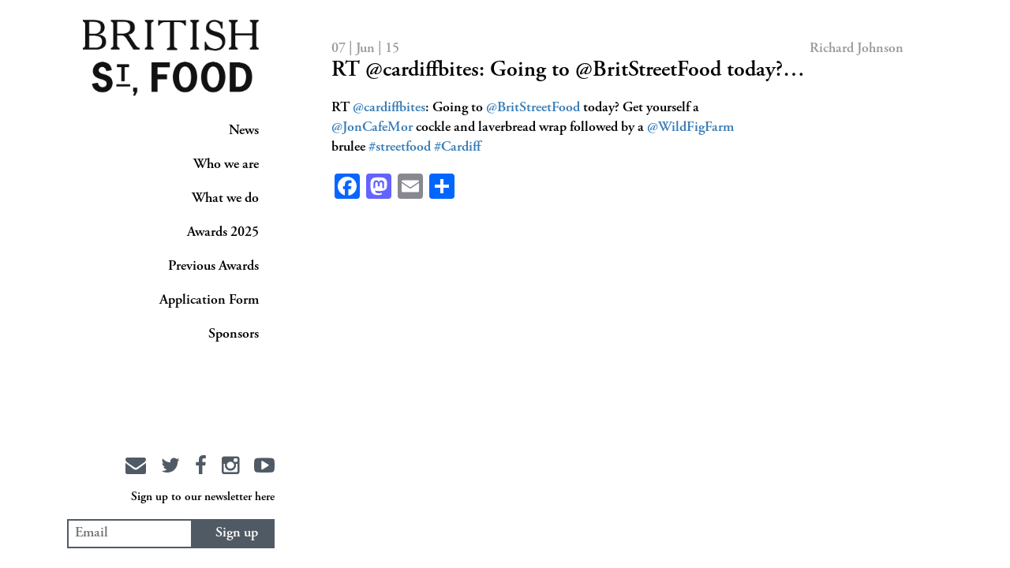

--- FILE ---
content_type: text/html; charset=UTF-8
request_url: https://britishstreetfood.co.uk/2015/06/rt-cardiffbites-going-to-britstreetfood-today/
body_size: 8857
content:
<!DOCTYPE html>
<html lang="en">
<head>
    <meta charset="utf-8">
    <title>British Street Food |   RT @cardiffbites: Going to @BritStreetFood today?&#8230;</title>
    <meta name="viewport" content="width=device-width, initial-scale=1.0">
    <link rel="shortcut icon" href=""
          type="image/ico"/>
    <!-- Le HTML5 shim, for IE6-8 support of HTML5 elements -->
    <!--[if lt IE 9]>
    <script src="https://html5shim.googlecode.com/svn/trunk/html5.js"></script>
    <![endif]-->

    <meta name='robots' content='max-image-preview:large' />
	<style>img:is([sizes="auto" i], [sizes^="auto," i]) { contain-intrinsic-size: 3000px 1500px }</style>
	<link rel='dns-prefetch' href='//static.addtoany.com' />
<link rel='dns-prefetch' href='//code.jquery.com' />
<link rel='dns-prefetch' href='//maps.googleapis.com' />
<link rel='dns-prefetch' href='//platform-api.sharethis.com' />
<link rel="alternate" type="application/rss+xml" title="British Street Food &raquo; RT @cardiffbites: Going to @BritStreetFood today?&#8230; Comments Feed" href="https://britishstreetfood.co.uk/2015/06/rt-cardiffbites-going-to-britstreetfood-today/feed/" />
<script type="text/javascript">
/* <![CDATA[ */
window._wpemojiSettings = {"baseUrl":"https:\/\/s.w.org\/images\/core\/emoji\/16.0.1\/72x72\/","ext":".png","svgUrl":"https:\/\/s.w.org\/images\/core\/emoji\/16.0.1\/svg\/","svgExt":".svg","source":{"concatemoji":"https:\/\/britishstreetfood.co.uk\/wp-includes\/js\/wp-emoji-release.min.js?ver=3fc5dbb1ea550d43d1d984a3b4553c38"}};
/*! This file is auto-generated */
!function(s,n){var o,i,e;function c(e){try{var t={supportTests:e,timestamp:(new Date).valueOf()};sessionStorage.setItem(o,JSON.stringify(t))}catch(e){}}function p(e,t,n){e.clearRect(0,0,e.canvas.width,e.canvas.height),e.fillText(t,0,0);var t=new Uint32Array(e.getImageData(0,0,e.canvas.width,e.canvas.height).data),a=(e.clearRect(0,0,e.canvas.width,e.canvas.height),e.fillText(n,0,0),new Uint32Array(e.getImageData(0,0,e.canvas.width,e.canvas.height).data));return t.every(function(e,t){return e===a[t]})}function u(e,t){e.clearRect(0,0,e.canvas.width,e.canvas.height),e.fillText(t,0,0);for(var n=e.getImageData(16,16,1,1),a=0;a<n.data.length;a++)if(0!==n.data[a])return!1;return!0}function f(e,t,n,a){switch(t){case"flag":return n(e,"\ud83c\udff3\ufe0f\u200d\u26a7\ufe0f","\ud83c\udff3\ufe0f\u200b\u26a7\ufe0f")?!1:!n(e,"\ud83c\udde8\ud83c\uddf6","\ud83c\udde8\u200b\ud83c\uddf6")&&!n(e,"\ud83c\udff4\udb40\udc67\udb40\udc62\udb40\udc65\udb40\udc6e\udb40\udc67\udb40\udc7f","\ud83c\udff4\u200b\udb40\udc67\u200b\udb40\udc62\u200b\udb40\udc65\u200b\udb40\udc6e\u200b\udb40\udc67\u200b\udb40\udc7f");case"emoji":return!a(e,"\ud83e\udedf")}return!1}function g(e,t,n,a){var r="undefined"!=typeof WorkerGlobalScope&&self instanceof WorkerGlobalScope?new OffscreenCanvas(300,150):s.createElement("canvas"),o=r.getContext("2d",{willReadFrequently:!0}),i=(o.textBaseline="top",o.font="600 32px Arial",{});return e.forEach(function(e){i[e]=t(o,e,n,a)}),i}function t(e){var t=s.createElement("script");t.src=e,t.defer=!0,s.head.appendChild(t)}"undefined"!=typeof Promise&&(o="wpEmojiSettingsSupports",i=["flag","emoji"],n.supports={everything:!0,everythingExceptFlag:!0},e=new Promise(function(e){s.addEventListener("DOMContentLoaded",e,{once:!0})}),new Promise(function(t){var n=function(){try{var e=JSON.parse(sessionStorage.getItem(o));if("object"==typeof e&&"number"==typeof e.timestamp&&(new Date).valueOf()<e.timestamp+604800&&"object"==typeof e.supportTests)return e.supportTests}catch(e){}return null}();if(!n){if("undefined"!=typeof Worker&&"undefined"!=typeof OffscreenCanvas&&"undefined"!=typeof URL&&URL.createObjectURL&&"undefined"!=typeof Blob)try{var e="postMessage("+g.toString()+"("+[JSON.stringify(i),f.toString(),p.toString(),u.toString()].join(",")+"));",a=new Blob([e],{type:"text/javascript"}),r=new Worker(URL.createObjectURL(a),{name:"wpTestEmojiSupports"});return void(r.onmessage=function(e){c(n=e.data),r.terminate(),t(n)})}catch(e){}c(n=g(i,f,p,u))}t(n)}).then(function(e){for(var t in e)n.supports[t]=e[t],n.supports.everything=n.supports.everything&&n.supports[t],"flag"!==t&&(n.supports.everythingExceptFlag=n.supports.everythingExceptFlag&&n.supports[t]);n.supports.everythingExceptFlag=n.supports.everythingExceptFlag&&!n.supports.flag,n.DOMReady=!1,n.readyCallback=function(){n.DOMReady=!0}}).then(function(){return e}).then(function(){var e;n.supports.everything||(n.readyCallback(),(e=n.source||{}).concatemoji?t(e.concatemoji):e.wpemoji&&e.twemoji&&(t(e.twemoji),t(e.wpemoji)))}))}((window,document),window._wpemojiSettings);
/* ]]> */
</script>
<style id='wp-emoji-styles-inline-css' type='text/css'>

	img.wp-smiley, img.emoji {
		display: inline !important;
		border: none !important;
		box-shadow: none !important;
		height: 1em !important;
		width: 1em !important;
		margin: 0 0.07em !important;
		vertical-align: -0.1em !important;
		background: none !important;
		padding: 0 !important;
	}
</style>
<link rel='stylesheet' id='wp-block-library-css' href='https://britishstreetfood.co.uk/wp-includes/css/dist/block-library/style.min.css?ver=3fc5dbb1ea550d43d1d984a3b4553c38' type='text/css' media='all' />
<style id='classic-theme-styles-inline-css' type='text/css'>
/*! This file is auto-generated */
.wp-block-button__link{color:#fff;background-color:#32373c;border-radius:9999px;box-shadow:none;text-decoration:none;padding:calc(.667em + 2px) calc(1.333em + 2px);font-size:1.125em}.wp-block-file__button{background:#32373c;color:#fff;text-decoration:none}
</style>
<style id='global-styles-inline-css' type='text/css'>
:root{--wp--preset--aspect-ratio--square: 1;--wp--preset--aspect-ratio--4-3: 4/3;--wp--preset--aspect-ratio--3-4: 3/4;--wp--preset--aspect-ratio--3-2: 3/2;--wp--preset--aspect-ratio--2-3: 2/3;--wp--preset--aspect-ratio--16-9: 16/9;--wp--preset--aspect-ratio--9-16: 9/16;--wp--preset--color--black: #000000;--wp--preset--color--cyan-bluish-gray: #abb8c3;--wp--preset--color--white: #ffffff;--wp--preset--color--pale-pink: #f78da7;--wp--preset--color--vivid-red: #cf2e2e;--wp--preset--color--luminous-vivid-orange: #ff6900;--wp--preset--color--luminous-vivid-amber: #fcb900;--wp--preset--color--light-green-cyan: #7bdcb5;--wp--preset--color--vivid-green-cyan: #00d084;--wp--preset--color--pale-cyan-blue: #8ed1fc;--wp--preset--color--vivid-cyan-blue: #0693e3;--wp--preset--color--vivid-purple: #9b51e0;--wp--preset--gradient--vivid-cyan-blue-to-vivid-purple: linear-gradient(135deg,rgba(6,147,227,1) 0%,rgb(155,81,224) 100%);--wp--preset--gradient--light-green-cyan-to-vivid-green-cyan: linear-gradient(135deg,rgb(122,220,180) 0%,rgb(0,208,130) 100%);--wp--preset--gradient--luminous-vivid-amber-to-luminous-vivid-orange: linear-gradient(135deg,rgba(252,185,0,1) 0%,rgba(255,105,0,1) 100%);--wp--preset--gradient--luminous-vivid-orange-to-vivid-red: linear-gradient(135deg,rgba(255,105,0,1) 0%,rgb(207,46,46) 100%);--wp--preset--gradient--very-light-gray-to-cyan-bluish-gray: linear-gradient(135deg,rgb(238,238,238) 0%,rgb(169,184,195) 100%);--wp--preset--gradient--cool-to-warm-spectrum: linear-gradient(135deg,rgb(74,234,220) 0%,rgb(151,120,209) 20%,rgb(207,42,186) 40%,rgb(238,44,130) 60%,rgb(251,105,98) 80%,rgb(254,248,76) 100%);--wp--preset--gradient--blush-light-purple: linear-gradient(135deg,rgb(255,206,236) 0%,rgb(152,150,240) 100%);--wp--preset--gradient--blush-bordeaux: linear-gradient(135deg,rgb(254,205,165) 0%,rgb(254,45,45) 50%,rgb(107,0,62) 100%);--wp--preset--gradient--luminous-dusk: linear-gradient(135deg,rgb(255,203,112) 0%,rgb(199,81,192) 50%,rgb(65,88,208) 100%);--wp--preset--gradient--pale-ocean: linear-gradient(135deg,rgb(255,245,203) 0%,rgb(182,227,212) 50%,rgb(51,167,181) 100%);--wp--preset--gradient--electric-grass: linear-gradient(135deg,rgb(202,248,128) 0%,rgb(113,206,126) 100%);--wp--preset--gradient--midnight: linear-gradient(135deg,rgb(2,3,129) 0%,rgb(40,116,252) 100%);--wp--preset--font-size--small: 13px;--wp--preset--font-size--medium: 20px;--wp--preset--font-size--large: 36px;--wp--preset--font-size--x-large: 42px;--wp--preset--spacing--20: 0.44rem;--wp--preset--spacing--30: 0.67rem;--wp--preset--spacing--40: 1rem;--wp--preset--spacing--50: 1.5rem;--wp--preset--spacing--60: 2.25rem;--wp--preset--spacing--70: 3.38rem;--wp--preset--spacing--80: 5.06rem;--wp--preset--shadow--natural: 6px 6px 9px rgba(0, 0, 0, 0.2);--wp--preset--shadow--deep: 12px 12px 50px rgba(0, 0, 0, 0.4);--wp--preset--shadow--sharp: 6px 6px 0px rgba(0, 0, 0, 0.2);--wp--preset--shadow--outlined: 6px 6px 0px -3px rgba(255, 255, 255, 1), 6px 6px rgba(0, 0, 0, 1);--wp--preset--shadow--crisp: 6px 6px 0px rgba(0, 0, 0, 1);}:where(.is-layout-flex){gap: 0.5em;}:where(.is-layout-grid){gap: 0.5em;}body .is-layout-flex{display: flex;}.is-layout-flex{flex-wrap: wrap;align-items: center;}.is-layout-flex > :is(*, div){margin: 0;}body .is-layout-grid{display: grid;}.is-layout-grid > :is(*, div){margin: 0;}:where(.wp-block-columns.is-layout-flex){gap: 2em;}:where(.wp-block-columns.is-layout-grid){gap: 2em;}:where(.wp-block-post-template.is-layout-flex){gap: 1.25em;}:where(.wp-block-post-template.is-layout-grid){gap: 1.25em;}.has-black-color{color: var(--wp--preset--color--black) !important;}.has-cyan-bluish-gray-color{color: var(--wp--preset--color--cyan-bluish-gray) !important;}.has-white-color{color: var(--wp--preset--color--white) !important;}.has-pale-pink-color{color: var(--wp--preset--color--pale-pink) !important;}.has-vivid-red-color{color: var(--wp--preset--color--vivid-red) !important;}.has-luminous-vivid-orange-color{color: var(--wp--preset--color--luminous-vivid-orange) !important;}.has-luminous-vivid-amber-color{color: var(--wp--preset--color--luminous-vivid-amber) !important;}.has-light-green-cyan-color{color: var(--wp--preset--color--light-green-cyan) !important;}.has-vivid-green-cyan-color{color: var(--wp--preset--color--vivid-green-cyan) !important;}.has-pale-cyan-blue-color{color: var(--wp--preset--color--pale-cyan-blue) !important;}.has-vivid-cyan-blue-color{color: var(--wp--preset--color--vivid-cyan-blue) !important;}.has-vivid-purple-color{color: var(--wp--preset--color--vivid-purple) !important;}.has-black-background-color{background-color: var(--wp--preset--color--black) !important;}.has-cyan-bluish-gray-background-color{background-color: var(--wp--preset--color--cyan-bluish-gray) !important;}.has-white-background-color{background-color: var(--wp--preset--color--white) !important;}.has-pale-pink-background-color{background-color: var(--wp--preset--color--pale-pink) !important;}.has-vivid-red-background-color{background-color: var(--wp--preset--color--vivid-red) !important;}.has-luminous-vivid-orange-background-color{background-color: var(--wp--preset--color--luminous-vivid-orange) !important;}.has-luminous-vivid-amber-background-color{background-color: var(--wp--preset--color--luminous-vivid-amber) !important;}.has-light-green-cyan-background-color{background-color: var(--wp--preset--color--light-green-cyan) !important;}.has-vivid-green-cyan-background-color{background-color: var(--wp--preset--color--vivid-green-cyan) !important;}.has-pale-cyan-blue-background-color{background-color: var(--wp--preset--color--pale-cyan-blue) !important;}.has-vivid-cyan-blue-background-color{background-color: var(--wp--preset--color--vivid-cyan-blue) !important;}.has-vivid-purple-background-color{background-color: var(--wp--preset--color--vivid-purple) !important;}.has-black-border-color{border-color: var(--wp--preset--color--black) !important;}.has-cyan-bluish-gray-border-color{border-color: var(--wp--preset--color--cyan-bluish-gray) !important;}.has-white-border-color{border-color: var(--wp--preset--color--white) !important;}.has-pale-pink-border-color{border-color: var(--wp--preset--color--pale-pink) !important;}.has-vivid-red-border-color{border-color: var(--wp--preset--color--vivid-red) !important;}.has-luminous-vivid-orange-border-color{border-color: var(--wp--preset--color--luminous-vivid-orange) !important;}.has-luminous-vivid-amber-border-color{border-color: var(--wp--preset--color--luminous-vivid-amber) !important;}.has-light-green-cyan-border-color{border-color: var(--wp--preset--color--light-green-cyan) !important;}.has-vivid-green-cyan-border-color{border-color: var(--wp--preset--color--vivid-green-cyan) !important;}.has-pale-cyan-blue-border-color{border-color: var(--wp--preset--color--pale-cyan-blue) !important;}.has-vivid-cyan-blue-border-color{border-color: var(--wp--preset--color--vivid-cyan-blue) !important;}.has-vivid-purple-border-color{border-color: var(--wp--preset--color--vivid-purple) !important;}.has-vivid-cyan-blue-to-vivid-purple-gradient-background{background: var(--wp--preset--gradient--vivid-cyan-blue-to-vivid-purple) !important;}.has-light-green-cyan-to-vivid-green-cyan-gradient-background{background: var(--wp--preset--gradient--light-green-cyan-to-vivid-green-cyan) !important;}.has-luminous-vivid-amber-to-luminous-vivid-orange-gradient-background{background: var(--wp--preset--gradient--luminous-vivid-amber-to-luminous-vivid-orange) !important;}.has-luminous-vivid-orange-to-vivid-red-gradient-background{background: var(--wp--preset--gradient--luminous-vivid-orange-to-vivid-red) !important;}.has-very-light-gray-to-cyan-bluish-gray-gradient-background{background: var(--wp--preset--gradient--very-light-gray-to-cyan-bluish-gray) !important;}.has-cool-to-warm-spectrum-gradient-background{background: var(--wp--preset--gradient--cool-to-warm-spectrum) !important;}.has-blush-light-purple-gradient-background{background: var(--wp--preset--gradient--blush-light-purple) !important;}.has-blush-bordeaux-gradient-background{background: var(--wp--preset--gradient--blush-bordeaux) !important;}.has-luminous-dusk-gradient-background{background: var(--wp--preset--gradient--luminous-dusk) !important;}.has-pale-ocean-gradient-background{background: var(--wp--preset--gradient--pale-ocean) !important;}.has-electric-grass-gradient-background{background: var(--wp--preset--gradient--electric-grass) !important;}.has-midnight-gradient-background{background: var(--wp--preset--gradient--midnight) !important;}.has-small-font-size{font-size: var(--wp--preset--font-size--small) !important;}.has-medium-font-size{font-size: var(--wp--preset--font-size--medium) !important;}.has-large-font-size{font-size: var(--wp--preset--font-size--large) !important;}.has-x-large-font-size{font-size: var(--wp--preset--font-size--x-large) !important;}
:where(.wp-block-post-template.is-layout-flex){gap: 1.25em;}:where(.wp-block-post-template.is-layout-grid){gap: 1.25em;}
:where(.wp-block-columns.is-layout-flex){gap: 2em;}:where(.wp-block-columns.is-layout-grid){gap: 2em;}
:root :where(.wp-block-pullquote){font-size: 1.5em;line-height: 1.6;}
</style>
<link rel='stylesheet' id='fvp-frontend-css' href='https://britishstreetfood.co.uk/wp-content/plugins/featured-video-plus/styles/frontend.css?ver=2.3.3' type='text/css' media='all' />
<link rel='stylesheet' id='bootstrap-css' href='https://britishstreetfood.co.uk/wp-content/themes/bsf/assets/css/bootstrap.min.css?ver=3fc5dbb1ea550d43d1d984a3b4553c38' type='text/css' media='all' />
<link rel='stylesheet' id='royalslider-css' href='https://britishstreetfood.co.uk/wp-content/themes/bsf/assets/js/royalslider/royalslider.css?ver=3fc5dbb1ea550d43d1d984a3b4553c38' type='text/css' media='all' />
<link rel='stylesheet' id='skins-css' href='https://britishstreetfood.co.uk/wp-content/themes/bsf/assets/js/royalslider/skins/minimal-white/rs-minimal-white.css?ver=3fc5dbb1ea550d43d1d984a3b4553c38' type='text/css' media='all' />
<link rel='stylesheet' id='magnificpopup-css' href='https://britishstreetfood.co.uk/wp-content/themes/bsf/assets/js/magnificpopup/magnific-popup.css?ver=3fc5dbb1ea550d43d1d984a3b4553c38' type='text/css' media='all' />
<link rel='stylesheet' id='animate-css' href='https://britishstreetfood.co.uk/wp-content/themes/bsf/assets/css/animate.min.css?ver=3fc5dbb1ea550d43d1d984a3b4553c38' type='text/css' media='all' />
<link rel='stylesheet' id='app-css' href='https://britishstreetfood.co.uk/wp-content/themes/bsf/assets/css/app.css?ver=3fc5dbb1ea550d43d1d984a3b4553c38' type='text/css' media='all' />
<link rel='stylesheet' id='additional-css' href='https://britishstreetfood.co.uk/wp-content/themes/bsf/assets/css/additional.css?ver=3fc5dbb1ea550d43d1d984a3b4553c38' type='text/css' media='all' />
<link rel='stylesheet' id='addtoany-css' href='https://britishstreetfood.co.uk/wp-content/plugins/add-to-any/addtoany.min.css?ver=1.16' type='text/css' media='all' />
<script type="text/javascript" id="addtoany-core-js-before">
/* <![CDATA[ */
window.a2a_config=window.a2a_config||{};a2a_config.callbacks=[];a2a_config.overlays=[];a2a_config.templates={};
/* ]]> */
</script>
<script type="text/javascript" defer src="https://static.addtoany.com/menu/page.js" id="addtoany-core-js"></script>
<script type="text/javascript" src="https://code.jquery.com/jquery-3.6.1.min.js?ver=3.6.1" id="jquery-js"></script>
<script type="text/javascript" defer src="https://britishstreetfood.co.uk/wp-content/plugins/add-to-any/addtoany.min.js?ver=1.1" id="addtoany-jquery-js"></script>
<script type="text/javascript" src="https://britishstreetfood.co.uk/wp-content/plugins/featured-video-plus/js/jquery.fitvids.min.js?ver=master-2015-08" id="jquery.fitvids-js"></script>
<script type="text/javascript" id="fvp-frontend-js-extra">
/* <![CDATA[ */
var fvpdata = {"ajaxurl":"https:\/\/britishstreetfood.co.uk\/wp-admin\/admin-ajax.php","nonce":"0e20d877d9","fitvids":"1","dynamic":"","overlay":"","opacity":"0.75","color":"b","width":"640"};
/* ]]> */
</script>
<script type="text/javascript" src="https://britishstreetfood.co.uk/wp-content/plugins/featured-video-plus/js/frontend.min.js?ver=2.3.3" id="fvp-frontend-js"></script>
<script type="text/javascript" src="https://code.jquery.com/jquery-migrate-3.4.0.min.js?ver=3.4.0" id="jquery-migrate-js"></script>
<script type="text/javascript" src="//platform-api.sharethis.com/js/sharethis.js#source=googleanalytics-wordpress#product=ga&amp;property=626fe9702faa3e0012875c90" id="googleanalytics-platform-sharethis-js"></script>
<link rel="https://api.w.org/" href="https://britishstreetfood.co.uk/wp-json/" /><link rel="alternate" title="JSON" type="application/json" href="https://britishstreetfood.co.uk/wp-json/wp/v2/posts/13034" /><link rel="EditURI" type="application/rsd+xml" title="RSD" href="https://britishstreetfood.co.uk/xmlrpc.php?rsd" />

<link rel="canonical" href="https://britishstreetfood.co.uk/2015/06/rt-cardiffbites-going-to-britstreetfood-today/" />
<link rel='shortlink' href='https://britishstreetfood.co.uk/?p=13034' />
<link rel="alternate" title="oEmbed (JSON)" type="application/json+oembed" href="https://britishstreetfood.co.uk/wp-json/oembed/1.0/embed?url=https%3A%2F%2Fbritishstreetfood.co.uk%2F2015%2F06%2Frt-cardiffbites-going-to-britstreetfood-today%2F" />
<link rel="alternate" title="oEmbed (XML)" type="text/xml+oembed" href="https://britishstreetfood.co.uk/wp-json/oembed/1.0/embed?url=https%3A%2F%2Fbritishstreetfood.co.uk%2F2015%2F06%2Frt-cardiffbites-going-to-britstreetfood-today%2F&#038;format=xml" />
<!-- HFCM by 99 Robots - Snippet # 1: Pixel Base Code -->
<!-- Facebook Pixel Code -->
<script>
!function(f,b,e,v,n,t,s)
{if(f.fbq)return;n=f.fbq=function(){n.callMethod?
n.callMethod.apply(n,arguments):n.queue.push(arguments)};
if(!f._fbq)f._fbq=n;n.push=n;n.loaded=!0;n.version='2.0';
n.queue=[];t=b.createElement(e);t.async=!0;
t.src=v;s=b.getElementsByTagName(e)[0];
s.parentNode.insertBefore(t,s)}(window, document,'script',
'https://connect.facebook.net/en_US/fbevents.js');
fbq('init', '2283000245131086');
fbq('track', 'PageView');
</script>
<noscript><img height="1" width="1" style="display:none"
src="https://www.facebook.com/tr?id=2283000245131086&ev=PageView&noscript=1"
/></noscript>
<!-- End Facebook Pixel Code -->
<!-- /end HFCM by 99 Robots -->
<script type="text/javascript">
(function(url){
	if(/(?:Chrome\/26\.0\.1410\.63 Safari\/537\.31|WordfenceTestMonBot)/.test(navigator.userAgent)){ return; }
	var addEvent = function(evt, handler) {
		if (window.addEventListener) {
			document.addEventListener(evt, handler, false);
		} else if (window.attachEvent) {
			document.attachEvent('on' + evt, handler);
		}
	};
	var removeEvent = function(evt, handler) {
		if (window.removeEventListener) {
			document.removeEventListener(evt, handler, false);
		} else if (window.detachEvent) {
			document.detachEvent('on' + evt, handler);
		}
	};
	var evts = 'contextmenu dblclick drag dragend dragenter dragleave dragover dragstart drop keydown keypress keyup mousedown mousemove mouseout mouseover mouseup mousewheel scroll'.split(' ');
	var logHuman = function() {
		if (window.wfLogHumanRan) { return; }
		window.wfLogHumanRan = true;
		var wfscr = document.createElement('script');
		wfscr.type = 'text/javascript';
		wfscr.async = true;
		wfscr.src = url + '&r=' + Math.random();
		(document.getElementsByTagName('head')[0]||document.getElementsByTagName('body')[0]).appendChild(wfscr);
		for (var i = 0; i < evts.length; i++) {
			removeEvent(evts[i], logHuman);
		}
	};
	for (var i = 0; i < evts.length; i++) {
		addEvent(evts[i], logHuman);
	}
})('//britishstreetfood.co.uk/?wordfence_lh=1&hid=EC03BE4146B2F1B9289A9A36CAD0FA41');
</script><script>
(function() {
	(function (i, s, o, g, r, a, m) {
		i['GoogleAnalyticsObject'] = r;
		i[r] = i[r] || function () {
				(i[r].q = i[r].q || []).push(arguments)
			}, i[r].l = 1 * new Date();
		a = s.createElement(o),
			m = s.getElementsByTagName(o)[0];
		a.async = 1;
		a.src = g;
		m.parentNode.insertBefore(a, m)
	})(window, document, 'script', 'https://google-analytics.com/analytics.js', 'ga');

	ga('create', 'UA-42236875-1', 'auto');
		ga('set', 'anonymizeIp', true);
			ga('require', 'G-891549' );
		ga('send', 'pageview');
	})();
</script>
		<style type="text/css" id="wp-custom-css">
			/*
You can add your own CSS here.

Click the help icon above to learn more.
*/

.wpforms-submit 
{
background-color: #505a64!important;
    color: #fff!important;
    border: none!important;
}

@media screen and ( max-height: 550px ){
    .nav-bottom .socials, .nav-bottom .subscribe{
        display:none;
    }
}

@media screen and ( max-height: 450px ){
    .nav-bottom {
        display:none;
    }
}

		</style>
		    
    <link rel="stylesheet" href="https://britishstreetfood.co.uk/wp-content/themes/bsf/style.css" />
</head>
<body data-rsssl=1 class=" wp-singular post-template-default single single-post postid-13034 single-format-status wp-theme-bsf body-logged-out">
<div class="landing-cont"></div>
<div class="container">
    <div class="menu-button-cont visible-xs">
        <button class="menu-button" id="open-button"></button>
        <a class="logo visible-xs" href="https://britishstreetfood.co.uk"><img
                src="https://britishstreetfood.co.uk/wp-content/themes/bsf/assets/images/logo_l.png" alt="" class="nav-logo"></a>
    </div>
    <header id="header" class="menu-wrap">
        <nav class="nav menu">
            <a class="logo hidden-xs" href="https://britishstreetfood.co.uk"><img
                    src="https://britishstreetfood.co.uk/wp-content/themes/bsf/assets/images/logo-black.png" alt="" class="nav-logo"></a>
            <ul id="menu-main-menu" class="main-nav"><li id="menu-item-16565" class="nav-journal menu-item menu-item-type-post_type menu-item-object-page menu-item-home menu-item-16565"><a href="https://britishstreetfood.co.uk/">News</a></li>
<li id="menu-item-16566" class="menu-item menu-item-type-post_type menu-item-object-page menu-item-16566"><a href="https://britishstreetfood.co.uk/who-we-are/">Who we are</a></li>
<li id="menu-item-16567" class="menu-item menu-item-type-post_type menu-item-object-page menu-item-16567"><a href="https://britishstreetfood.co.uk/what-we-do/">What we do</a></li>
<li id="menu-item-21448" class="menu-item menu-item-type-post_type menu-item-object-page menu-item-21448"><a href="https://britishstreetfood.co.uk/awards-2025/">Awards 2025</a></li>
<li id="menu-item-20676" class="menu-item menu-item-type-post_type menu-item-object-page menu-item-20676"><a href="https://britishstreetfood.co.uk/previousawards/">Previous Awards</a></li>
<li id="menu-item-19930" class="menu-item menu-item-type-post_type menu-item-object-page menu-item-19930"><a href="https://britishstreetfood.co.uk/application-form/">Application Form</a></li>
<li id="menu-item-18877" class="menu-item menu-item-type-post_type menu-item-object-page menu-item-18877"><a href="https://britishstreetfood.co.uk/sponsors/">Sponsors</a></li>
</ul>            <div class="loader">Loading...</div>
            <div class="nav-bottom hidden-xs">
                <!--                    <div class="ad">-->
<!--                        <a href="--><?//= $ad['url']; ?><!--" target="_blank"><img-->
<!--                                src="--><!--" alt=""></a>-->
<!--                    </div>-->
<!--                    -->                <div class="text-right socials">
                    <a href="https://britishstreetfood.co.uk/contact/"><i
                            class="fa fa-envelope"></i></a>
                    <a href="https://twitter.com/BritStreetFood" target="_blank"><i class="fa fa-twitter"></i></a>
                    <a href="https://www.facebook.com/BritishStreetFood/" target="_blank"><i
                            class="fa fa-facebook"></i></a>
                    <a href="https://www.instagram.com/britishstreetfoodawards/" target="_blank"><i
                            class="fa fa-instagram"></i></a>
                    <a href="https://www.youtube.com/user/BritishStreetFood/" target="_blank"><i
                            class="fa fa-youtube-play"></i></a>
                </div>
                <div class="gap-10"></div>
                <div class="text-right socials">
                    <small>Sign up to our newsletter here</small>
                </div>
                <div class="subscribe">
                    <input type="email" placeholder="Email">
                    <button type="submit" class="btn btn-submit">Sign up</button>
                </div>
            </div>
            <div class="text-center socials visible-xs">
                <a href="https://britishstreetfood.co.uk/contact/"><i
                        class="fa fa-envelope"></i></a>
                <a href="https://twitter.com/BritStreetFood" target="_blank"><i class="fa fa-twitter"></i></a>
                <a href="https://www.facebook.com/BritishStreetFood/" target="_blank"><i
                        class="fa fa-facebook"></i></a>
                <a href="https://www.instagram.com/britishstreetfoodawards/" target="_blank"><i
                        class="fa fa-instagram"></i></a>
                <a href="https://www.youtube.com/user/BritishStreetFood/" target="_blank"><i
                        class="fa fa-youtube-play"></i></a>
            </div>
        </nav>
        <button class="close-button visible-xs" id="close-button">Close Menu</button>
    </header>
    <main class="body-wrap col-sm-9 col-sm-push-3">
        <div id="hd_container" class="animated">
    





    <section class="journal">

      <article class="journal-single">

        <img src="" alt="">
                <div class="content">

          <div class="meta">

            <p class="date">07 | Jun | 15</p>

            <p class="author">Richard Johnson</p>

          </div>

          <h1 class="title">RT @cardiffbites: Going to @BritStreetFood today?&#8230;</h1>

          <!-- and here now simply the_content() -->

          <p>RT <a href="https://twitter.com/cardiffbites">@cardiffbites</a>: Going to <a href="https://twitter.com/BritStreetFood">@BritStreetFood</a> today? Get yourself a <a href="https://twitter.com/JonCafeMor">@JonCafeMor</a> cockle and laverbread wrap followed by a <a href="https://twitter.com/WildFigFarm">@WildFigFarm</a> brulee <a href="https://twitter.com/search?q=%23streetfood">#streetfood</a> <a href="https://twitter.com/search?q=%23Cardiff">#Cardiff</a></p>
<div class="addtoany_share_save_container addtoany_content addtoany_content_bottom"><div class="a2a_kit a2a_kit_size_32 addtoany_list" data-a2a-url="https://britishstreetfood.co.uk/2015/06/rt-cardiffbites-going-to-britstreetfood-today/" data-a2a-title="RT @cardiffbites: Going to @BritStreetFood today?…"><a class="a2a_button_facebook" href="https://www.addtoany.com/add_to/facebook?linkurl=https%3A%2F%2Fbritishstreetfood.co.uk%2F2015%2F06%2Frt-cardiffbites-going-to-britstreetfood-today%2F&amp;linkname=RT%20%40cardiffbites%3A%20Going%20to%20%40BritStreetFood%20today%3F%E2%80%A6" title="Facebook" rel="nofollow noopener" target="_blank"></a><a class="a2a_button_mastodon" href="https://www.addtoany.com/add_to/mastodon?linkurl=https%3A%2F%2Fbritishstreetfood.co.uk%2F2015%2F06%2Frt-cardiffbites-going-to-britstreetfood-today%2F&amp;linkname=RT%20%40cardiffbites%3A%20Going%20to%20%40BritStreetFood%20today%3F%E2%80%A6" title="Mastodon" rel="nofollow noopener" target="_blank"></a><a class="a2a_button_email" href="https://www.addtoany.com/add_to/email?linkurl=https%3A%2F%2Fbritishstreetfood.co.uk%2F2015%2F06%2Frt-cardiffbites-going-to-britstreetfood-today%2F&amp;linkname=RT%20%40cardiffbites%3A%20Going%20to%20%40BritStreetFood%20today%3F%E2%80%A6" title="Email" rel="nofollow noopener" target="_blank"></a><a class="a2a_dd addtoany_share_save addtoany_share" href="https://www.addtoany.com/share"></a></div></div>
        </div>

      </article>

      <!-- <a href="#" class="btn-flat">Read More</a> -->

<!--      <div class="read-more">-->

<!--        <div class="dropup">-->

<!--          <button class="btn-flat dropdown-toggle" type="button" id="readMoreArticles" data-toggle="dropdown" aria-haspopup="true" aria-expanded="false">-->

<!--            Explore related articles-->

<!--            <!-- <span class="caret"></span> -->

<!--          </button>-->

<!--          <ul class="dropdown-menu" aria-labelledby="readMoreArticles">-->

<!--            <li><a href="#">?? just a guess</a></li>-->

<!--          </ul>-->

<!--        </div>-->

<!--      </div>-->

    </section>




<div class="col-xs-12 footer-logos">
    </div>
</div>




		</main>
    </div>
    <div class="container">
		<div class="scroll-down col-sm-9 col-sm-push-3"><h2>
		<!-- <i class="fa fa-arrow-down animated bounce infinite"></i> -->
		</h2></div> 
	</div>
    <footer id="footer">
    </footer>
  <script type="speculationrules">
{"prefetch":[{"source":"document","where":{"and":[{"href_matches":"\/*"},{"not":{"href_matches":["\/wp-*.php","\/wp-admin\/*","\/wp-content\/uploads\/*","\/wp-content\/*","\/wp-content\/plugins\/*","\/wp-content\/themes\/bsf\/*","\/*\\?(.+)"]}},{"not":{"selector_matches":"a[rel~=\"nofollow\"]"}},{"not":{"selector_matches":".no-prefetch, .no-prefetch a"}}]},"eagerness":"conservative"}]}
</script>
<script type="text/javascript" src="https://britishstreetfood.co.uk/wp-content/themes/bsf/assets/js/modernizr.js?ver=3fc5dbb1ea550d43d1d984a3b4553c38" id="modernizr-js-js"></script>
<script type="text/javascript" src="https://britishstreetfood.co.uk/wp-content/themes/bsf/assets/js/bootstrap.min.js?ver=3fc5dbb1ea550d43d1d984a3b4553c38" id="bootstrap-js-js"></script>
<script type="text/javascript" src="https://britishstreetfood.co.uk/wp-content/themes/bsf/assets/js/royalslider/jquery.royalslider.min.js?ver=3fc5dbb1ea550d43d1d984a3b4553c38" id="royalslider-js-js"></script>
<script type="text/javascript" src="https://britishstreetfood.co.uk/wp-content/themes/bsf/assets/js/magnificpopup/jquery.magnific-popup.min.js?ver=3fc5dbb1ea550d43d1d984a3b4553c38" id="magnificpopup-js-js"></script>
<script type="text/javascript" src="https://britishstreetfood.co.uk/wp-content/themes/bsf/assets/js/jquery.validate.min.js?ver=3fc5dbb1ea550d43d1d984a3b4553c38" id="validate-js-js"></script>
<script type="text/javascript" src="https://britishstreetfood.co.uk/wp-content/themes/bsf/assets/js/classie.js?ver=3fc5dbb1ea550d43d1d984a3b4553c38" id="classie-js-js"></script>
<script type="text/javascript" src="https://britishstreetfood.co.uk/wp-content/themes/bsf/assets/js/masonry.pkgd.min.js?ver=3fc5dbb1ea550d43d1d984a3b4553c38" id="masonry-js-js"></script>
<script type="text/javascript" src="https://britishstreetfood.co.uk/wp-content/themes/bsf/assets/js/static.js?ver=3fc5dbb1ea550d43d1d984a3b4553c38" id="static-js-js"></script>
<script type="text/javascript" id="footer-js-js-extra">
/* <![CDATA[ */
var meta = {"ajaxurl":"https:\/\/britishstreetfood.co.uk\/wp-admin\/admin-ajax.php","page":{"ID":13034,"post_author":"2","post_date":"2015-06-07 10:56:02","post_date_gmt":"2015-06-07 10:56:02","post_content":"RT <a href=\"http:\/\/twitter.com\/cardiffbites\">@cardiffbites<\/a>: Going to <a href=\"http:\/\/twitter.com\/BritStreetFood\">@BritStreetFood<\/a> today? Get yourself a <a href=\"http:\/\/twitter.com\/JonCafeMor\">@JonCafeMor<\/a> cockle and laverbread wrap followed by a <a href=\"http:\/\/twitter.com\/WildFigFarm\">@WildFigFarm<\/a> brulee <a href=\"http:\/\/twitter.com\/search?q=%23streetfood\">#streetfood<\/a> <a href=\"http:\/\/twitter.com\/search?q=%23Cardiff\">#Cardiff<\/a>","post_title":"RT @cardiffbites: Going to @BritStreetFood today?...","post_excerpt":"","post_status":"publish","comment_status":"open","ping_status":"open","post_password":"","post_name":"rt-cardiffbites-going-to-britstreetfood-today","to_ping":"","pinged":"","post_modified":"2015-06-07 10:56:02","post_modified_gmt":"2015-06-07 10:56:02","post_content_filtered":"","post_parent":0,"guid":"http:\/\/twitter-607501260774883328-post","menu_order":0,"post_type":"post","post_mime_type":"","comment_count":"0","filter":"raw"},"template":"","landing":"https:\/\/britishstreetfood.co.uk\/landing\/","ajaxoff":"1","templateDir":"https:\/\/britishstreetfood.co.uk\/wp-content\/themes\/bsf"};
/* ]]> */
</script>
<script type="text/javascript" src="https://britishstreetfood.co.uk/wp-content/themes/bsf/assets/js/footer.js?ver=2062" id="footer-js-js"></script>
<script type="text/javascript" src="https://britishstreetfood.co.uk/wp-content/themes/bsf/assets/js/map_logic.js?ver=3fc5dbb1ea550d43d1d984a3b4553c38" id="map_logic-js-js"></script>
<script type="text/javascript" src="https://maps.googleapis.com/maps/api/js?key=AIzaSyBKi_RCmRQznHINyfo65ST8vSEPoYene1A&amp;v=3.exp&amp;sensor=true&amp;ver=3fc5dbb1ea550d43d1d984a3b4553c38" id="map_api-js"></script>
<script type="text/javascript" src="https://britishstreetfood.co.uk/wp-content/themes/bsf/assets/js/markerclusterer.js?ver=3fc5dbb1ea550d43d1d984a3b4553c38" id="map_markercluster-js"></script>
<script type="text/javascript" src="https://britishstreetfood.co.uk/wp-content/themes/bsf/assets/js/infobox.js?ver=3fc5dbb1ea550d43d1d984a3b4553c38" id="infobox-js-js"></script>
<script type="text/javascript" src="https://britishstreetfood.co.uk/wp-content/themes/bsf/assets/js/infobubble.js?ver=3fc5dbb1ea550d43d1d984a3b4553c38" id="map_infobuble-js"></script>

  <script defer src="https://static.cloudflareinsights.com/beacon.min.js/vcd15cbe7772f49c399c6a5babf22c1241717689176015" integrity="sha512-ZpsOmlRQV6y907TI0dKBHq9Md29nnaEIPlkf84rnaERnq6zvWvPUqr2ft8M1aS28oN72PdrCzSjY4U6VaAw1EQ==" data-cf-beacon='{"version":"2024.11.0","token":"879505a45abb4c19afe1e40bd4a085b4","r":1,"server_timing":{"name":{"cfCacheStatus":true,"cfEdge":true,"cfExtPri":true,"cfL4":true,"cfOrigin":true,"cfSpeedBrain":true},"location_startswith":null}}' crossorigin="anonymous"></script>
</body>
</html>